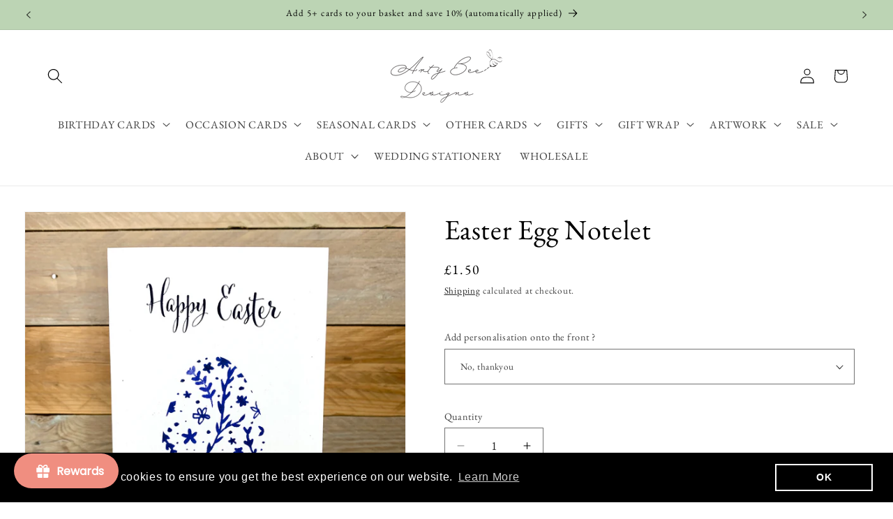

--- FILE ---
content_type: text/html; charset=UTF-8
request_url: https://app.inspon.com/dev-app/backend/api/api.php
body_size: 84
content:
{"product":{"title":"Easter Egg Notelet","featuredImage":{"id":"gid:\/\/shopify\/ProductImage\/29558076670054"},"options":[{"name":"Add personalisation onto the front ?","values":["No, thankyou","Yes, please"]}],"variants":[{"id":39785916858470,"option1":"No, thankyou","title":"No, thankyou","price":"1.50"},{"id":39785916891238,"option1":"Yes, please","title":"Yes, please","price":"2.50"}]},"collection":[{"title":"Shop All Cards"},{"title":"Shop Eco Collection"},{"title":"Floral Cards"},{"title":"Easter Cards"},{"title":"Themed Cards"},{"title":"Seasonal Cards"},{"title":"New! Shopify performance sharing is now turned on"}]}

--- FILE ---
content_type: text/html; charset=utf-8
request_url: https://app.tryshophub.com/widget?customerId=undefined&email=null&storeName=arty-bee-designs-8992.myshopify.com&parentUrl=https%3A%2F%2Fwww.artybeedesigns.co.uk&lang=en
body_size: 4196
content:
<!DOCTYPE html><html lang="en"><head><meta charSet="utf-8"/><meta name="viewport" content="width=device-width"/><meta name="next-head-count" content="2"/><script>(function(w,d,s,l,i){w[l]=w[l]||[];w[l].push({'gtm.start':
            new Date().getTime(),event:'gtm.js'});var f=d.getElementsByTagName(s)[0],
            j=d.createElement(s),dl=l!='dataLayer'?'&l='+l:'';j.async=true;j.src=
            'https://www.googletagmanager.com/gtm.js?id='+i+dl;f.parentNode.insertBefore(j,f);
            })(window,document,'script','dataLayer','G-MJG78H8G7C');</script><link rel="preconnect" href="https://fonts.googleapis.com"/><link rel="preconnect" href="https://fonts.gstatic.com" crossorigin="true"/><link href="https://fonts.googleapis.com/css2?family=Poppins:ital,wght@0,100;0,200;0,300;0,400;0,500;0,600;0,700;0,800;0,900;1,100;1,200;1,300;1,400;1,500;1,600;1,700;1,800;1,900&amp;display=swap" rel="stylesheet"/><link href="https://fonts.googleapis.com/css2?family=League+Spartan:wght@100;200;300;400;500;600;700;800;900&amp;display=swap" rel="stylesheet"/><link rel="stylesheet" href="/css/widget.css"/><link rel="preload" href="/_next/static/css/407d125aa4feb143.css" as="style"/><link rel="stylesheet" href="/_next/static/css/407d125aa4feb143.css" data-n-g=""/><noscript data-n-css=""></noscript><script defer="" nomodule="" src="/_next/static/chunks/polyfills-5cd94c89d3acac5f.js"></script><script src="/_next/static/chunks/webpack-eaae93af0b2e8468.js" defer=""></script><script src="/_next/static/chunks/framework-97ddc2964164507b.js" defer=""></script><script src="/_next/static/chunks/main-d48fde3de2143edd.js" defer=""></script><script src="/_next/static/chunks/pages/_app-de06e1f85e16ab24.js" defer=""></script><script src="/_next/static/chunks/7619-26d10cc8a0661e56.js" defer=""></script><script src="/_next/static/chunks/961-a3bbefe12bf114d8.js" defer=""></script><script src="/_next/static/chunks/8081-c379a422b6fdd26c.js" defer=""></script><script src="/_next/static/chunks/5894-355e1d058a92413f.js" defer=""></script><script src="/_next/static/chunks/pages/widget-ce1f960e1fa0fe01.js" defer=""></script><script src="/_next/static/ylz-ogOoQAaX8cyehkCV6/_buildManifest.js" defer=""></script><script src="/_next/static/ylz-ogOoQAaX8cyehkCV6/_ssgManifest.js" defer=""></script><script src="/_next/static/ylz-ogOoQAaX8cyehkCV6/_middlewareManifest.js" defer=""></script></head><body><noscript><iframe src="https://www.googletagmanager.com/ns.html?id=G-MJG78H8G7C" height="0" width="0" style="display:none;visibility:hidden"></iframe></noscript><div id="__next"><style data-emotion="css-global zl4edr">html{font-family:sans-serif;line-height:1.15;-webkit-text-size-adjust:100%;-moz-text-size-adjust:100%;-ms-text-size-adjust:100%;text-size-adjust:100%;}body{margin:0;}article,aside,footer,header,nav,section,figcaption,figure,main{display:block;}h1{font-size:2em;}hr{box-sizing:content-box;height:0;overflow:visible;}pre{font-family:monospace,monospace;font-size:1em;}a{background:transparent;text-decoration-skip:objects;}a:active,a:hover{outline-width:0;}abbr[title]{border-bottom:none;-webkit-text-decoration:underline;text-decoration:underline;}b,strong{font-weight:bolder;}code,kbp,samp{font-family:monospace,monospace;font-size:1em;}dfn{font-style:italic;}mark{background-color:#ff0;color:#000;}small{font-size:80%;}sub,sup{font-size:75%;line-height:0;position:relative;vertical-align:baseline;}sup{top:-0.5em;}sub{bottom:-0.25em;}audio,video{display:inline-block;}audio:not([controls]){display:none;height:0;}img{border-style:none;vertical-align:middle;}svg:not(:root){overflow:hidden;}button,input,optgroup,select,textarea{font-family:sans-serif;font-size:100%;line-height:1.15;margin:0;}button,input{overflow:visible;}button,select{text-transform:none;}button,[type=reset],[type=submit]{-webkit-appearance:button;}button::-moz-focus-inner,[type=button]::-moz-focus-inner,[type=reset]::-moz-focus-inner,[type=submit]::-moz-focus-inner{border-style:none;padding:0;}button:-moz-focusring,[type=button]:-moz-focusring,[type=reset]:-moz-focusring,[type=submit]:-moz-focusring{outline:1px dotted ButtonText;}legend{box-sizing:border-box;color:inherit;display:table;max-width:100%;padding:0;white-space:normal;}progress{display:inline-block;vertical-align:baseline;}textarea{overflow:auto;}[type=checkbox],[type=radio]{box-sizing:border-box;padding:0;}[type=number]::-webkit-inner-spin-button,[type=number]::-webkit-outer-spin-button{height:auto;}[type=search]{-webkit-appearance:none;-moz-appearance:none;-ms-appearance:none;appearance:none;}[type=search]::-webkit-search-cancel-button,[type=search]::-webkit-search-decoration{-webkit-appearance:none;-moz-appearance:none;-ms-appearance:none;appearance:none;}::-webkit-file-upload-button{-webkit-appearance:button;-moz-appearance:button;-ms-appearance:button;appearance:button;font:inherit;}details,menu{display:block;}summary{display:-webkit-box;display:-webkit-list-item;display:-ms-list-itembox;display:list-item;}canvas{display:inline-block;}template{display:none;}[hidden]{display:none;}</style><style data-emotion="css-global 1j3c5om">*,*::before,*::after{box-sizing:border-box;}html{-webkit-print-color-scheme:light;color-scheme:light;}body{font-family:-apple-system,BlinkMacSystemFont,Segoe UI,Roboto,Helvetica,Arial,sans-serif,Apple Color Emoji,Segoe UI Emoji;background-color:#fff;color:#000;line-height:1.55;font-size:16px;-webkit-font-smoothing:antialiased;-moz-osx-font-smoothing:grayscale;}</style><div id="portal" style="position:fixed;top:0;z-index:9999"></div></div><script id="__NEXT_DATA__" type="application/json">{"props":{"pageProps":{"settings":{"HeaderImgUrl":"https://shophub-dev-img-uploads.s3.eu-west-2.amazonaws.com/e0011689-1b73-4717-8d2c-7721db971b2d.png","StampImgUrl":"https://shophub-dev-img-uploads.s3.eu-west-2.amazonaws.com/3bee2215-9010-4483-a3be-ba367bfe35e1.png","StampImgHeight":35,"RewardStampImgUrl":"/imgs/gift-stamp.svg","RewardStampImgHeight":22,"LauncherButtonBackgroundColor":"#f08e80","LauncherButtonTextColor":"#FFFFFF","LauncherButtonText":"Rewards","HeaderBackgroundPrimaryColor":"#ffb6ab","HeaderBackgroundSecondaryColor":null,"BackgroundMode":null,"StampboardBackgroundColor":"#f08e80","RedeemButtonBackgroundColor":"#f08e80","RedeemButtonTextColor":"#FFFFFF","RedeemButtonText":null,"StampAliasSingular":null,"StampAliasPlural":null,"BannerImageMode":"height","CustomBannerWidth":null,"CustomerBannerHeight":null,"WidgetPosition":"left","ForceNoBranding":0,"LauncherImgUrl":null,"LauncherImgWidth":25,"LauncherButtonPrimaryImage":"MainSVG-2","LauncherButtonCloseImage":"CloseSVG-1","LauncherButtonPrimaryImageColor":"#ffffff","ShowLauncherButtonText":1,"WaysToEarnIconColor":"#303030","WaysToEarnPurchaseImgUrl":null,"WaysToEarnCreateAccountImgUrl":null,"WaysToEarnFacebookLikeImgUrl":null,"WaysToEarnFacebookShareImgUrl":null,"WaysToEarnTwitterFollowImgUrl":null,"WaysToEarnTwitterShareImgUrl":null,"WaysToEarnInstagramFollowImgUrl":null,"HeaderHeight":197,"StampSlotsBackgroundColor":"#FFFFFF","StampSlotsFontColor":"#BBBBBB","StampSlotsBorderRadiusPerc":100,"StampSlotsPerRow":5,"StampSlotsPerColumn":2,"StampSlotsBorderStyle":"none","StampSlotsBorderColor":"#BBBBBB","StampSlotsBorderWidth":2,"StampCardBorderStyle":"none","StampCardBorderColor":"#BBBBBB","StampCardBorderWidth":2,"StampCardBorderRadius":13,"RedeemButtonHeight":36,"RedeemButtonBorderRadius":10,"RedeemButtonBorderStyle":"none","RedeemButtonBorderColor":"#BBBBBB","RedeemButtonBorderWidth":2,"RewardsModuleBackgroundColor":"#FFFFFF","RewardsModuleBorderStyle":"none","RewardsModuleBorderColor":"#BBBBBB","RewardsModuleBorderWidth":2,"RewardsModuleBorderRadius":13,"RewardNameTextColor":"#3e3e3e","RewardCostTextColor":"#757575","RewardProgressBarColor":"#f56777ff","RewardsModuleTitleColor":"#000000","RewardsModuleSeeAllButtonBackgroundColor":"#f08e80","RewardsModuleSeeAllButtonTextColor":"#FFFFFF","WaysToEarnButtonBackgroundColor":"#FFFFFF","WaysToEarnButtonBorderRadius":10,"WaysToEarnButtonBorderStyle":"solid","WaysToEarnButtonBorderColor":"#e0e0e0","WaysToEarnButtonBorderWidth":2,"WaysToEarnModuleBackgroundColor":"#FFFFFF","WaysToEarnModuleBorderRadius":13,"WaysToEarnModuleBorderStyle":"none","WaysToEarnModuleBorderColor":"#BBBBBB","WaysToEarnModuleBorderWidth":2,"WaysToEarnModuleTitleColor":"#000000","WaysToEarnModuleSeeAllButtonBackgroundColor":"#f08e80","WaysToEarnModuleSeeAllButtonTextColor":"#FFFFFF","WaysToEarnNameTextColor":"#3e3e3e","WaysToEarnCostTextColor":"#757575","WidgetBaseBackgroundColor":"#F7F7F7","WidgetBaseStampBalanceTitleColor":"#000000","WidgetFontFamily":"Poppins","TypekitProjectId":null,"CustomFontFileUrl":"https://fonts.gstatic.com/s/poppins/v20/pxiEyp8kv8JHgFVrFJDUc1NECPY.ttf","WidgetFontVariant":"regular","AnnouncementBarEnabled":0,"AnnouncementBarBackgroundColor":"#f56777ff","AnnouncementBarTextColor":"#FFFFFF","AnnouncementBarText":"Welcome to our loyalty program!","ReferralsModuleBackgroundColor":"#FFFFFF","ReferralsModuleBorderStyle":"none","ReferralsModuleBorderColor":"#BBBBBB","ReferralsModuleBorderWidth":2,"ReferralsModuleBorderRadius":13,"ReferralsModuleTitleColor":"#000000","ReferralsModuleDescriptionTextColor":"#000000","ReferralButtonBackgroundColor":"#f56777ff","ReferralButtonTextColor":"#FFFFFF","ReferralButtonBorderRadius":10,"ReferralButtonBorderStyle":"none","ReferralButtonBorderColor":"#BBBBBB","ReferralButtonBorderWidth":2,"ReferralButtonHeight":36,"GetReferralRewardTitleColor":"#000000","ReferralRewardNameColor":"#000000","SelectedLanguages":"en","IsLive":1,"SpendNoStampsOnRedeem":0,"url":"arty-bee-designs-8992.myshopify.com"},"user_data":null,"rewards":[{"RewardName":"£5 VOUCHER","RewardValue":5,"RewardType":"coupon","RewardCost":6,"RewardIsLive":1,"RewardPositionKey":2,"RewardIsRemoved":0,"ReferralReward":0,"ReferralCol":0,"OneTimeUse":0,"MaximumShippingCost":null,"id":2919,"StoreName":"arty-bee-designs-8992.myshopify.com"},{"RewardName":"£5 VOUCHER","RewardValue":5,"RewardType":"coupon","RewardCost":12,"RewardIsLive":1,"RewardPositionKey":3,"RewardIsRemoved":0,"ReferralReward":0,"ReferralCol":0,"OneTimeUse":0,"MaximumShippingCost":null,"id":2920,"StoreName":"arty-bee-designs-8992.myshopify.com"},{"RewardName":"£10 VOUCHER","RewardValue":10,"RewardType":"coupon","RewardCost":24,"RewardIsLive":1,"RewardPositionKey":5,"RewardIsRemoved":0,"ReferralReward":0,"ReferralCol":0,"OneTimeUse":0,"MaximumShippingCost":null,"id":2922,"StoreName":"arty-bee-designs-8992.myshopify.com"},{"RewardName":"£15 VOUCHER","RewardValue":15,"RewardType":"coupon","RewardCost":44,"RewardIsLive":1,"RewardPositionKey":6,"RewardIsRemoved":0,"ReferralReward":0,"ReferralCol":0,"OneTimeUse":0,"MaximumShippingCost":null,"id":2923,"StoreName":"arty-bee-designs-8992.myshopify.com"},{"RewardName":"£20 VOUCHER","RewardValue":20,"RewardType":"coupon","RewardCost":60,"RewardIsLive":1,"RewardPositionKey":7,"RewardIsRemoved":0,"ReferralReward":0,"ReferralCol":0,"OneTimeUse":0,"MaximumShippingCost":null,"id":2924,"StoreName":"arty-bee-designs-8992.myshopify.com"},{"RewardName":"10% OFF BOOKMARKS","RewardValue":10,"RewardType":"product_discount_perc","RewardCost":3,"RewardIsLive":1,"RewardPositionKey":8,"RewardIsRemoved":0,"ReferralReward":0,"ReferralCol":0,"OneTimeUse":0,"MaximumShippingCost":null,"id":5203,"StoreName":"arty-bee-designs-8992.myshopify.com"},{"RewardName":"10% OFF MUGS","RewardValue":10,"RewardType":"product_discount_perc","RewardCost":12,"RewardIsLive":1,"RewardPositionKey":9,"RewardIsRemoved":0,"ReferralReward":0,"ReferralCol":0,"OneTimeUse":0,"MaximumShippingCost":null,"id":5204,"StoreName":"arty-bee-designs-8992.myshopify.com"},{"RewardName":"15% OFF GIFT WRAP \u0026 TAGS","RewardValue":15,"RewardType":"product_discount_perc","RewardCost":8,"RewardIsLive":1,"RewardPositionKey":10,"RewardIsRemoved":0,"ReferralReward":0,"ReferralCol":0,"OneTimeUse":0,"MaximumShippingCost":null,"id":5205,"StoreName":"arty-bee-designs-8992.myshopify.com"},{"RewardName":"10% OFF COASTERS","RewardValue":10,"RewardType":"product_discount_perc","RewardCost":15,"RewardIsLive":1,"RewardPositionKey":11,"RewardIsRemoved":0,"ReferralReward":0,"ReferralCol":0,"OneTimeUse":0,"MaximumShippingCost":null,"id":5206,"StoreName":"arty-bee-designs-8992.myshopify.com"}],"redeemed_rewards":[],"host":"https://app.tryshophub.com","ways_to_earn":[{"name":"Follow","value":1,"type":"social_media","is_live":1,"position_key":null,"is_removed":0,"meta_data":{"handle":"artybeedesigns"},"created_at":"2022-12-19T21:49:36.000Z","mode":null,"method":"instagram_follow","id":444,"StoreName":"arty-bee-designs-8992.myshopify.com"},{"name":"Like","value":1,"type":"social_media","is_live":1,"position_key":null,"is_removed":0,"meta_data":{"handle":"artybeedesigns"},"created_at":"2022-12-19T21:50:06.000Z","mode":null,"method":"facebook_like","id":445,"StoreName":"arty-bee-designs-8992.myshopify.com"},{"name":"Share","value":1,"type":"social_media","is_live":1,"position_key":null,"is_removed":0,"meta_data":{"handle":"artybeedesigns"},"created_at":"2023-06-14T13:15:29.000Z","mode":null,"method":"facebook_share","id":853,"StoreName":"arty-bee-designs-8992.myshopify.com"},{"name":"Join","value":1,"type":"create_account","is_live":1,"position_key":null,"is_removed":0,"meta_data":null,"created_at":"2024-02-06T22:02:24.000Z","mode":null,"method":"create_account","id":1280,"StoreName":"arty-bee-designs-8992.myshopify.com"},{"name":"Purchase","value":1000,"type":"purchase","is_live":1,"position_key":null,"is_removed":0,"meta_data":null,"created_at":"2024-02-06T22:02:34.000Z","mode":"variable","method":"purchase","id":2303,"StoreName":"arty-bee-designs-8992.myshopify.com"}],"store_currency_symbol":"£","create_account_stamps":1,"referral_settings":{"message":"Settings Malformed","errorCode":1},"shophub_refcode":null,"referral_allowed":null,"storeUrl":"arty-bee-designs-8992.myshopify.com","parentUrl":"https://www.artybeedesigns.co.uk","referred_users":[],"language_code":"en"},"__N_SSP":true},"page":"/widget","query":{"customerId":"undefined","email":"null","storeName":"arty-bee-designs-8992.myshopify.com","parentUrl":"https://www.artybeedesigns.co.uk","lang":"en"},"buildId":"ylz-ogOoQAaX8cyehkCV6","isFallback":false,"gssp":true,"locale":"en","locales":["en","fr","da","de","es","hi","it","ja","nl","pt","ru","zh"],"defaultLocale":"en","scriptLoader":[]}</script></body></html>

--- FILE ---
content_type: text/css; charset=UTF-8
request_url: https://app.tryshophub.com/css/widget.css
body_size: 176
content:

.shophubModalContainer body {
  -ms-overflow-style: none; /* for Internet Explorer, Edge */
  scrollbar-width: none; /* for Firefox */
  overflow-y: scroll; 
}

.shophubModalContainer body::-webkit-scrollbar {
  display: none; /* for Chrome, Safari, and Opera */
}

--- FILE ---
content_type: application/x-javascript
request_url: https://app.sealsubscriptions.com/shopify/public/status/shop/arty-bee-designs-8992.myshopify.com.js?1768753384
body_size: -268
content:
var sealsubscriptions_settings_updated='1735738901c';

--- FILE ---
content_type: text/javascript; charset=utf-8
request_url: https://www.artybeedesigns.co.uk/products/phelix-the-pheasant-notelet-jmnwn-7zb9b-f8fmt.js
body_size: 988
content:
{"id":6779791605862,"title":"Easter Egg Notelet","handle":"phelix-the-pheasant-notelet-jmnwn-7zb9b-f8fmt","description":"\u003cmeta charset=\"UTF-8\"\u003e\n\u003cp\u003eTreat someone to this unique \"Easter Egg Notelet\", and make each note even more special. Crafted with a beautiful blue floral design.\u003c\/p\u003e\n\u003cp class=\"\" style=\"white-space: pre-wrap;\" data-mce-fragment=\"1\" data-mce-style=\"white-space: pre-wrap;\"\u003e\u003cstrong data-mce-fragment=\"1\"\u003eAbout: \u003c\/strong\u003e\u003c\/p\u003e\n\u003cp class=\"\" data-mce-fragment=\"1\"\u003e- \"Happy Easter\" on the front \u003c\/p\u003e\n\u003cp class=\"\" data-mce-fragment=\"1\"\u003e- Blank inside \u003c\/p\u003e\n\u003cp class=\"\" data-mce-fragment=\"1\"\u003e- Card size - A6 \u003c\/p\u003e\n\u003cp class=\"\" data-mce-fragment=\"1\"\u003e- Glitter free = recyclable \u003c\/p\u003e\n\u003cp class=\"\" data-mce-fragment=\"1\"\u003e- Card weight - 250gsm \u003c\/p\u003e\n\u003cp class=\"\" data-mce-fragment=\"1\"\u003e- Comes with a brown kraft envelope \u003c\/p\u003e\n\u003cp class=\"\" data-mce-fragment=\"1\"\u003e\u003cspan data-mce-fragment=\"1\"\u003e\u003cstrong data-mce-fragment=\"1\"\u003ePersonalisation: \u003c\/strong\u003e\u003c\/span\u003e\u003c\/p\u003e\n\u003cp class=\"\" data-mce-fragment=\"1\"\u003e\u003cspan data-mce-fragment=\"1\"\u003e- All of my cards can be personalised (on the front), just simply select yes to the card you would like to personalise, and then enter your text into the box \u003c\/span\u003e \u003c\/p\u003e","published_at":"2022-08-31T16:26:04+01:00","created_at":"2022-08-23T16:56:47+01:00","vendor":"Arty Bee Designs","type":"","tags":["cards","cards for her","easter","easter card","easter cards","easter egg","eco","floral cards","for her","recyclable","seasonal","seasonal cards","shop all cards"],"price":150,"price_min":150,"price_max":250,"available":true,"price_varies":true,"compare_at_price":null,"compare_at_price_min":0,"compare_at_price_max":0,"compare_at_price_varies":false,"variants":[{"id":39785916858470,"title":"No, thankyou","option1":"No, thankyou","option2":null,"option3":null,"sku":"","requires_shipping":true,"taxable":false,"featured_image":null,"available":true,"name":"Easter Egg Notelet - No, thankyou","public_title":"No, thankyou","options":["No, thankyou"],"price":150,"weight":15,"compare_at_price":null,"inventory_management":null,"barcode":"16858470","requires_selling_plan":false,"selling_plan_allocations":[]},{"id":39785916891238,"title":"Yes, please","option1":"Yes, please","option2":null,"option3":null,"sku":"","requires_shipping":true,"taxable":false,"featured_image":null,"available":true,"name":"Easter Egg Notelet - Yes, please","public_title":"Yes, please","options":["Yes, please"],"price":250,"weight":15,"compare_at_price":null,"inventory_management":null,"barcode":"16891238","requires_selling_plan":false,"selling_plan_allocations":[]}],"images":["\/\/cdn.shopify.com\/s\/files\/1\/0551\/7731\/4406\/products\/AF02EA65-96BD-43B1-A3E5-9E9CCF791238_1_201_a.heic?v=1678400391","\/\/cdn.shopify.com\/s\/files\/1\/0551\/7731\/4406\/products\/A6B852F0-3387-4F61-84B1-D12A5BA4B2A9_1_201_a.heic?v=1678400391","\/\/cdn.shopify.com\/s\/files\/1\/0551\/7731\/4406\/products\/63944753-338D-4D36-8717-466BC90883FD_1_201_a.heic?v=1678400391","\/\/cdn.shopify.com\/s\/files\/1\/0551\/7731\/4406\/products\/425758FC-654B-4AC7-9BE5-E8058AEFDD4A_1_201_a.heic?v=1678400391","\/\/cdn.shopify.com\/s\/files\/1\/0551\/7731\/4406\/products\/60C4BDB9-C640-4105-8FF0-FE5074BF8D04_300aacaa-f64f-42eb-b154-e3e2af4f6534.jpg?v=1678400391","\/\/cdn.shopify.com\/s\/files\/1\/0551\/7731\/4406\/products\/127815C2-8A75-4F51-9FB0-34415064EDD1_d128fc73-63f9-4dda-9f7d-43067cbc441b.jpg?v=1678400391","\/\/cdn.shopify.com\/s\/files\/1\/0551\/7731\/4406\/products\/5C015489-9D03-4A9C-B7B7-D7822E56807D_243e75a5-cb2f-41aa-99fa-f142bf499437.jpg?v=1678400391"],"featured_image":"\/\/cdn.shopify.com\/s\/files\/1\/0551\/7731\/4406\/products\/AF02EA65-96BD-43B1-A3E5-9E9CCF791238_1_201_a.heic?v=1678400391","options":[{"name":"Add personalisation onto the front ?","position":1,"values":["No, thankyou","Yes, please"]}],"url":"\/products\/phelix-the-pheasant-notelet-jmnwn-7zb9b-f8fmt","media":[{"alt":null,"id":21833232384102,"position":1,"preview_image":{"aspect_ratio":1.0,"height":3024,"width":3024,"src":"https:\/\/cdn.shopify.com\/s\/files\/1\/0551\/7731\/4406\/products\/AF02EA65-96BD-43B1-A3E5-9E9CCF791238_1_201_a.heic?v=1678400391"},"aspect_ratio":1.0,"height":3024,"media_type":"image","src":"https:\/\/cdn.shopify.com\/s\/files\/1\/0551\/7731\/4406\/products\/AF02EA65-96BD-43B1-A3E5-9E9CCF791238_1_201_a.heic?v=1678400391","width":3024},{"alt":null,"id":21833232416870,"position":2,"preview_image":{"aspect_ratio":1.0,"height":3024,"width":3024,"src":"https:\/\/cdn.shopify.com\/s\/files\/1\/0551\/7731\/4406\/products\/A6B852F0-3387-4F61-84B1-D12A5BA4B2A9_1_201_a.heic?v=1678400391"},"aspect_ratio":1.0,"height":3024,"media_type":"image","src":"https:\/\/cdn.shopify.com\/s\/files\/1\/0551\/7731\/4406\/products\/A6B852F0-3387-4F61-84B1-D12A5BA4B2A9_1_201_a.heic?v=1678400391","width":3024},{"alt":null,"id":21833232449638,"position":3,"preview_image":{"aspect_ratio":1.0,"height":3024,"width":3024,"src":"https:\/\/cdn.shopify.com\/s\/files\/1\/0551\/7731\/4406\/products\/63944753-338D-4D36-8717-466BC90883FD_1_201_a.heic?v=1678400391"},"aspect_ratio":1.0,"height":3024,"media_type":"image","src":"https:\/\/cdn.shopify.com\/s\/files\/1\/0551\/7731\/4406\/products\/63944753-338D-4D36-8717-466BC90883FD_1_201_a.heic?v=1678400391","width":3024},{"alt":null,"id":21833232482406,"position":4,"preview_image":{"aspect_ratio":1.0,"height":2956,"width":2956,"src":"https:\/\/cdn.shopify.com\/s\/files\/1\/0551\/7731\/4406\/products\/425758FC-654B-4AC7-9BE5-E8058AEFDD4A_1_201_a.heic?v=1678400391"},"aspect_ratio":1.0,"height":2956,"media_type":"image","src":"https:\/\/cdn.shopify.com\/s\/files\/1\/0551\/7731\/4406\/products\/425758FC-654B-4AC7-9BE5-E8058AEFDD4A_1_201_a.heic?v=1678400391","width":2956},{"alt":"Easter Egg Notelet - Arty Bee Designs ","id":21382696796262,"position":5,"preview_image":{"aspect_ratio":1.0,"height":1800,"width":1800,"src":"https:\/\/cdn.shopify.com\/s\/files\/1\/0551\/7731\/4406\/products\/60C4BDB9-C640-4105-8FF0-FE5074BF8D04_300aacaa-f64f-42eb-b154-e3e2af4f6534.jpg?v=1678400391"},"aspect_ratio":1.0,"height":1800,"media_type":"image","src":"https:\/\/cdn.shopify.com\/s\/files\/1\/0551\/7731\/4406\/products\/60C4BDB9-C640-4105-8FF0-FE5074BF8D04_300aacaa-f64f-42eb-b154-e3e2af4f6534.jpg?v=1678400391","width":1800},{"alt":"Easter Egg Notelet - Arty Bee Designs ","id":21382696960102,"position":6,"preview_image":{"aspect_ratio":1.0,"height":1800,"width":1800,"src":"https:\/\/cdn.shopify.com\/s\/files\/1\/0551\/7731\/4406\/products\/127815C2-8A75-4F51-9FB0-34415064EDD1_d128fc73-63f9-4dda-9f7d-43067cbc441b.jpg?v=1678400391"},"aspect_ratio":1.0,"height":1800,"media_type":"image","src":"https:\/\/cdn.shopify.com\/s\/files\/1\/0551\/7731\/4406\/products\/127815C2-8A75-4F51-9FB0-34415064EDD1_d128fc73-63f9-4dda-9f7d-43067cbc441b.jpg?v=1678400391","width":1800},{"alt":"Easter Egg Notelet - Arty Bee Designs ","id":21382697091174,"position":7,"preview_image":{"aspect_ratio":1.0,"height":1800,"width":1800,"src":"https:\/\/cdn.shopify.com\/s\/files\/1\/0551\/7731\/4406\/products\/5C015489-9D03-4A9C-B7B7-D7822E56807D_243e75a5-cb2f-41aa-99fa-f142bf499437.jpg?v=1678400391"},"aspect_ratio":1.0,"height":1800,"media_type":"image","src":"https:\/\/cdn.shopify.com\/s\/files\/1\/0551\/7731\/4406\/products\/5C015489-9D03-4A9C-B7B7-D7822E56807D_243e75a5-cb2f-41aa-99fa-f142bf499437.jpg?v=1678400391","width":1800}],"requires_selling_plan":false,"selling_plan_groups":[]}